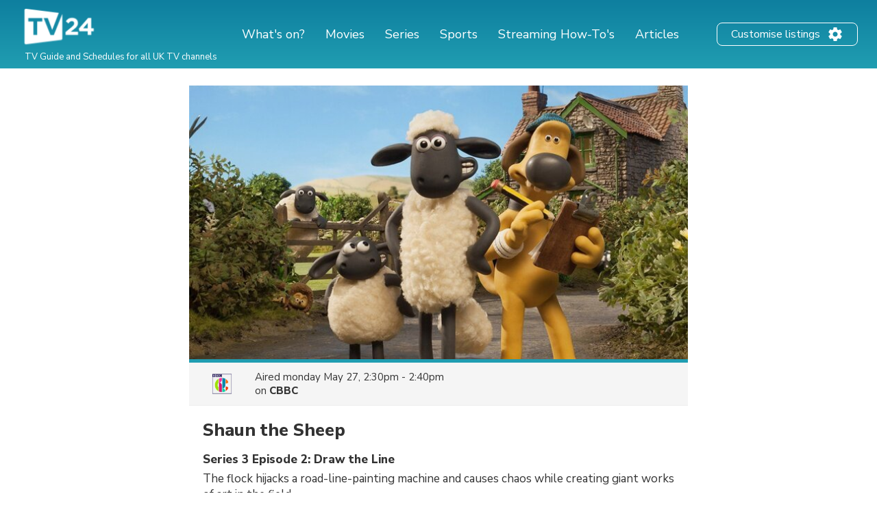

--- FILE ---
content_type: text/html; charset=utf-8
request_url: https://www.google.com/recaptcha/api2/aframe
body_size: 266
content:
<!DOCTYPE HTML><html><head><meta http-equiv="content-type" content="text/html; charset=UTF-8"></head><body><script nonce="uU6w0PFd6sfEsNX_QUCXbg">/** Anti-fraud and anti-abuse applications only. See google.com/recaptcha */ try{var clients={'sodar':'https://pagead2.googlesyndication.com/pagead/sodar?'};window.addEventListener("message",function(a){try{if(a.source===window.parent){var b=JSON.parse(a.data);var c=clients[b['id']];if(c){var d=document.createElement('img');d.src=c+b['params']+'&rc='+(localStorage.getItem("rc::a")?sessionStorage.getItem("rc::b"):"");window.document.body.appendChild(d);sessionStorage.setItem("rc::e",parseInt(sessionStorage.getItem("rc::e")||0)+1);localStorage.setItem("rc::h",'1768606414529');}}}catch(b){}});window.parent.postMessage("_grecaptcha_ready", "*");}catch(b){}</script></body></html>

--- FILE ---
content_type: application/javascript; charset=utf-8
request_url: https://fundingchoicesmessages.google.com/f/AGSKWxXnIe3HhEv5kXeb0aLqtHqaNAgSWqQQEDtJw5WisrffJwI9iOKFK-lZujuziU6nb1eMZz-Kc6l9upaVW-FJOzuKTIqydTID5uwjBRWqbdHyGxVpA4_JeXab1ujeooUJknaxWXpUDrp4UQhs8Lboi6oX683uObPEF9fLWt3j0i7-_PwDJzqq5zkhoaow/_/ad728x15./adguru.-gallery_ad//advertisement160..text-link-ads.
body_size: -1291
content:
window['023af11d-5820-4b85-8429-44887e7be380'] = true;